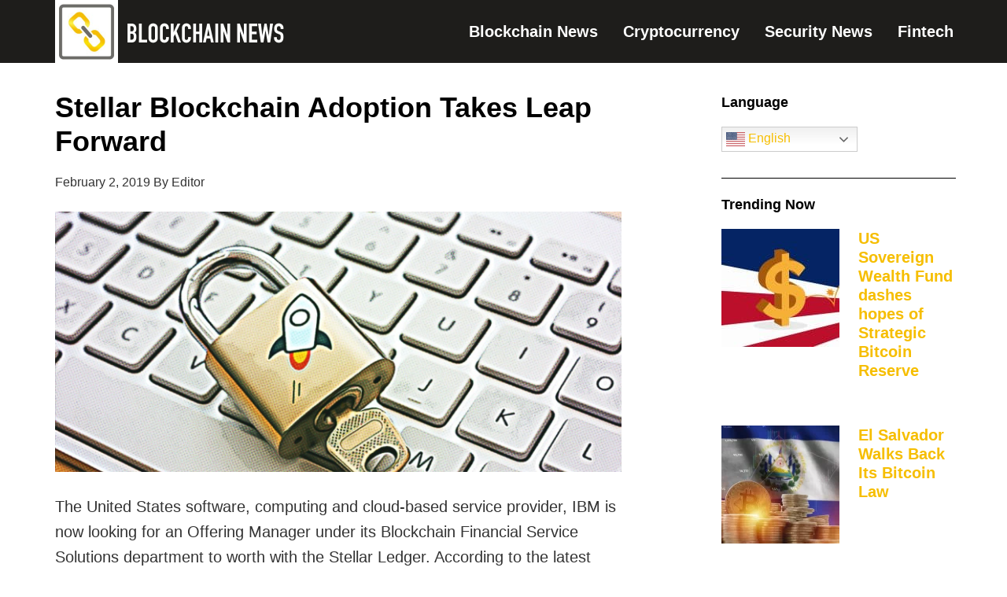

--- FILE ---
content_type: text/html; charset=UTF-8
request_url: https://blockchainnewsgroup.com/2019/02/02/stellar-blockchain-adoption-takes-leap-forward/
body_size: 17309
content:
<!DOCTYPE html>
<html lang="en-US">
<head >
<meta charset="UTF-8" />
<meta name="viewport" content="width=device-width, initial-scale=1" />
<title>Stellar Blockchain Adoption Takes Leap Forward</title>
<style>
#wpadminbar #wp-admin-bar-wccp_free_top_button .ab-icon:before {
	content: "\f160";
	color: #02CA02;
	top: 3px;
}
#wpadminbar #wp-admin-bar-wccp_free_top_button .ab-icon {
	transform: rotate(45deg);
}
</style>
<meta name='robots' content='max-image-preview:large' />
<link rel='dns-prefetch' href='//fonts.googleapis.com' />
<link rel="alternate" type="application/rss+xml" title="Blockchain News Group &raquo; Feed" href="https://blockchainnewsgroup.com/feed/" />
<link rel="alternate" type="application/rss+xml" title="Blockchain News Group &raquo; Comments Feed" href="https://blockchainnewsgroup.com/comments/feed/" />
<link rel="alternate" title="oEmbed (JSON)" type="application/json+oembed" href="https://blockchainnewsgroup.com/wp-json/oembed/1.0/embed?url=https%3A%2F%2Fblockchainnewsgroup.com%2F2019%2F02%2F02%2Fstellar-blockchain-adoption-takes-leap-forward%2F" />
<link rel="alternate" title="oEmbed (XML)" type="text/xml+oembed" href="https://blockchainnewsgroup.com/wp-json/oembed/1.0/embed?url=https%3A%2F%2Fblockchainnewsgroup.com%2F2019%2F02%2F02%2Fstellar-blockchain-adoption-takes-leap-forward%2F&#038;format=xml" />
<link rel="canonical" href="https://blockchainnewsgroup.com/2019/02/02/stellar-blockchain-adoption-takes-leap-forward/" />
<style id='wp-img-auto-sizes-contain-inline-css' type='text/css'>
img:is([sizes=auto i],[sizes^="auto," i]){contain-intrinsic-size:3000px 1500px}
/*# sourceURL=wp-img-auto-sizes-contain-inline-css */
</style>
<link rel='stylesheet' id='genesis-sample-css' href='https://blockchainnewsgroup.com/wp-content/themes/genesis-sample/style.css?ver=2.3.0' type='text/css' media='all' />
<style id='genesis-sample-inline-css' type='text/css'>


		a,
		.entry-title a:focus,
		.entry-title a:hover,
		.genesis-nav-menu a:focus,
		.genesis-nav-menu a:hover,
		.genesis-nav-menu .current-menu-item > a,
		.genesis-nav-menu .sub-menu .current-menu-item > a:focus,
		.genesis-nav-menu .sub-menu .current-menu-item > a:hover,
		.menu-toggle:focus,
		.menu-toggle:hover,
		.sub-menu-toggle:focus,
		.sub-menu-toggle:hover {
			color: #dd9933;
		}

		

		button:focus,
		button:hover,
		input[type="button"]:focus,
		input[type="button"]:hover,
		input[type="reset"]:focus,
		input[type="reset"]:hover,
		input[type="submit"]:focus,
		input[type="submit"]:hover,
		input[type="reset"]:focus,
		input[type="reset"]:hover,
		input[type="submit"]:focus,
		input[type="submit"]:hover,
		.archive-pagination li a:focus,
		.archive-pagination li a:hover,
		.archive-pagination .active a,
		.button:focus,
		.button:hover,
		.sidebar .enews-widget input[type="submit"] {
			background-color: #727272;
			color: #ffffff;
		}
		
/*# sourceURL=genesis-sample-inline-css */
</style>
<style id='wp-emoji-styles-inline-css' type='text/css'>

	img.wp-smiley, img.emoji {
		display: inline !important;
		border: none !important;
		box-shadow: none !important;
		height: 1em !important;
		width: 1em !important;
		margin: 0 0.07em !important;
		vertical-align: -0.1em !important;
		background: none !important;
		padding: 0 !important;
	}
/*# sourceURL=wp-emoji-styles-inline-css */
</style>
<style id='simple-social-icons-block-styles-inline-css' type='text/css'>
:where(.wp-block-social-links.is-style-logos-only) .wp-social-link-imdb{background-color:#f5c518;color:#000}:where(.wp-block-social-links:not(.is-style-logos-only)) .wp-social-link-imdb{background-color:#f5c518;color:#000}:where(.wp-block-social-links.is-style-logos-only) .wp-social-link-kofi{color:#72a5f2}:where(.wp-block-social-links:not(.is-style-logos-only)) .wp-social-link-kofi{background-color:#72a5f2;color:#fff}:where(.wp-block-social-links.is-style-logos-only) .wp-social-link-letterboxd{color:#202830}:where(.wp-block-social-links:not(.is-style-logos-only)) .wp-social-link-letterboxd{background-color:#3b45fd;color:#fff}:where(.wp-block-social-links.is-style-logos-only) .wp-social-link-signal{color:#3b45fd}:where(.wp-block-social-links:not(.is-style-logos-only)) .wp-social-link-signal{background-color:#3b45fd;color:#fff}:where(.wp-block-social-links.is-style-logos-only) .wp-social-link-youtube-music{color:red}:where(.wp-block-social-links:not(.is-style-logos-only)) .wp-social-link-youtube-music{background-color:red;color:#fff}:where(.wp-block-social-links.is-style-logos-only) .wp-social-link-diaspora{color:#000}:where(.wp-block-social-links:not(.is-style-logos-only)) .wp-social-link-diaspora{background-color:#3e4142;color:#fff}:where(.wp-block-social-links.is-style-logos-only) .wp-social-link-bloglovin{color:#000}:where(.wp-block-social-links:not(.is-style-logos-only)) .wp-social-link-bloglovin{background-color:#000;color:#fff}:where(.wp-block-social-links.is-style-logos-only) .wp-social-link-phone{color:#000}:where(.wp-block-social-links:not(.is-style-logos-only)) .wp-social-link-phone{background-color:#000;color:#fff}:where(.wp-block-social-links.is-style-logos-only) .wp-social-link-substack{color:#ff6719}:where(.wp-block-social-links:not(.is-style-logos-only)) .wp-social-link-substack{background-color:#ff6719;color:#fff}:where(.wp-block-social-links.is-style-logos-only) .wp-social-link-tripadvisor{color:#34e0a1}:where(.wp-block-social-links:not(.is-style-logos-only)) .wp-social-link-tripadvisor{background-color:#34e0a1;color:#fff}:where(.wp-block-social-links.is-style-logos-only) .wp-social-link-xing{color:#026466}:where(.wp-block-social-links:not(.is-style-logos-only)) .wp-social-link-xing{background-color:#026466;color:#fff}:where(.wp-block-social-links.is-style-logos-only) .wp-social-link-pixelfed{color:#000}:where(.wp-block-social-links:not(.is-style-logos-only)) .wp-social-link-pixelfed{background-color:#000;color:#fff}:where(.wp-block-social-links.is-style-logos-only) .wp-social-link-matrix{color:#000}:where(.wp-block-social-links:not(.is-style-logos-only)) .wp-social-link-matrix{background-color:#000;color:#fff}:where(.wp-block-social-links.is-style-logos-only) .wp-social-link-protonmail{color:#6d4aff}:where(.wp-block-social-links:not(.is-style-logos-only)) .wp-social-link-protonmail{background-color:#6d4aff;color:#fff}:where(.wp-block-social-links.is-style-logos-only) .wp-social-link-paypal{color:#003087}:where(.wp-block-social-links:not(.is-style-logos-only)) .wp-social-link-paypal{background-color:#003087;color:#fff}:where(.wp-block-social-links.is-style-logos-only) .wp-social-link-antennapod{color:#20a5ff}:where(.wp-block-social-links:not(.is-style-logos-only)) .wp-social-link-antennapod{background-color:#20a5ff;color:#fff}:where(.wp-block-social-links:not(.is-style-logos-only)) .wp-social-link-caldotcom{background-color:#000;color:#fff}:where(.wp-block-social-links.is-style-logos-only) .wp-social-link-fedora{color:#294172}:where(.wp-block-social-links:not(.is-style-logos-only)) .wp-social-link-fedora{background-color:#294172;color:#fff}:where(.wp-block-social-links.is-style-logos-only) .wp-social-link-googlephotos{color:#4285f4}:where(.wp-block-social-links:not(.is-style-logos-only)) .wp-social-link-googlephotos{background-color:#4285f4;color:#fff}:where(.wp-block-social-links.is-style-logos-only) .wp-social-link-googlescholar{color:#4285f4}:where(.wp-block-social-links:not(.is-style-logos-only)) .wp-social-link-googlescholar{background-color:#4285f4;color:#fff}:where(.wp-block-social-links.is-style-logos-only) .wp-social-link-mendeley{color:#9d1626}:where(.wp-block-social-links:not(.is-style-logos-only)) .wp-social-link-mendeley{background-color:#9d1626;color:#fff}:where(.wp-block-social-links.is-style-logos-only) .wp-social-link-notion{color:#000}:where(.wp-block-social-links:not(.is-style-logos-only)) .wp-social-link-notion{background-color:#000;color:#fff}:where(.wp-block-social-links.is-style-logos-only) .wp-social-link-overcast{color:#fc7e0f}:where(.wp-block-social-links:not(.is-style-logos-only)) .wp-social-link-overcast{background-color:#fc7e0f;color:#fff}:where(.wp-block-social-links.is-style-logos-only) .wp-social-link-pexels{color:#05a081}:where(.wp-block-social-links:not(.is-style-logos-only)) .wp-social-link-pexels{background-color:#05a081;color:#fff}:where(.wp-block-social-links.is-style-logos-only) .wp-social-link-pocketcasts{color:#f43e37}:where(.wp-block-social-links:not(.is-style-logos-only)) .wp-social-link-pocketcasts{background-color:#f43e37;color:#fff}:where(.wp-block-social-links.is-style-logos-only) .wp-social-link-strava{color:#fc4c02}:where(.wp-block-social-links:not(.is-style-logos-only)) .wp-social-link-strava{background-color:#fc4c02;color:#fff}:where(.wp-block-social-links.is-style-logos-only) .wp-social-link-wechat{color:#09b83e}:where(.wp-block-social-links:not(.is-style-logos-only)) .wp-social-link-wechat{background-color:#09b83e;color:#fff}:where(.wp-block-social-links.is-style-logos-only) .wp-social-link-zulip{color:#54a7ff}:where(.wp-block-social-links:not(.is-style-logos-only)) .wp-social-link-zulip{background-color:#000;color:#fff}:where(.wp-block-social-links.is-style-logos-only) .wp-social-link-podcastaddict{color:#f3842c}:where(.wp-block-social-links:not(.is-style-logos-only)) .wp-social-link-podcastaddict{background-color:#f3842c;color:#fff}:where(.wp-block-social-links.is-style-logos-only) .wp-social-link-applepodcasts{color:#8e32c6}:where(.wp-block-social-links:not(.is-style-logos-only)) .wp-social-link-applepodcasts{background-color:#8e32c6;color:#fff}:where(.wp-block-social-links.is-style-logos-only) .wp-social-link-ivoox{color:#f45f31}:where(.wp-block-social-links:not(.is-style-logos-only)) .wp-social-link-ivoox{background-color:#f45f31;color:#fff}

/*# sourceURL=https://blockchainnewsgroup.com/wp-content/plugins/simple-social-icons/build/style-index.css */
</style>
<link rel='stylesheet' id='mc4wp-form-basic-css' href='https://blockchainnewsgroup.com/wp-content/plugins/mailchimp-for-wp/assets/css/form-basic.css?ver=4.11.1' type='text/css' media='all' />
<link rel='stylesheet' id='genesis-sample-fonts-css' href='//fonts.googleapis.com/css?family=Source+Sans+Pro%3A400%2C600%2C700&#038;ver=2.3.0' type='text/css' media='all' />
<link rel='stylesheet' id='dashicons-css' href='https://blockchainnewsgroup.com/wp-includes/css/dashicons.min.css?ver=6.9' type='text/css' media='all' />
<link rel='stylesheet' id='simple-social-icons-font-css' href='https://blockchainnewsgroup.com/wp-content/plugins/simple-social-icons/css/style.css?ver=4.0.0' type='text/css' media='all' />
<link rel='stylesheet' id='gppro-style-css' href='//blockchainnewsgroup.com/dpp-custom-styles-766fd526eaffcbf86a2b3333e175a0ce?ver=6.9' type='text/css' media='all' />
<!--n2css--><!--n2js--><script type="text/javascript" src="https://blockchainnewsgroup.com/wp-includes/js/jquery/jquery.min.js?ver=3.7.1" id="jquery-core-js"></script>
<script type="text/javascript" src="https://blockchainnewsgroup.com/wp-includes/js/jquery/jquery-migrate.min.js?ver=3.4.1" id="jquery-migrate-js"></script>
<link rel="https://api.w.org/" href="https://blockchainnewsgroup.com/wp-json/" /><link rel="alternate" title="JSON" type="application/json" href="https://blockchainnewsgroup.com/wp-json/wp/v2/posts/21466" /><link rel="EditURI" type="application/rsd+xml" title="RSD" href="https://blockchainnewsgroup.com/xmlrpc.php?rsd" />
			<style type="text/css" id="gsc_title_tagline">
				/*** Title Tagline ***/
.site-title { font-family: Lato, sans-serif;  }
.site-description { font-family: Lato, sans-serif;  }
.site-title { font-size: 32px;  }
.site-description { font-size: 16px;  }
.site-title { font-weight: 400;  }
.site-description { font-weight: 300;  }
.site-title { letter-spacing: 0px;  }
.site-description { letter-spacing: 0px;  }
.title-area .site-description { margin-top: 0px;  }
.title-area { padding-top: 10px; padding-bottom: 10px;  }

			</style>

						<style type="text/css" id="gsc_colors">
				/*** Colors ***/
a:not(.button), .site-title a, .genesis-nav-menu a:hover, .genesis-nav-menu a:focus, .nav-primary .genesis-nav-menu a:hover, .nav-primary .genesis-nav-menu .current-menu-item > a, .genesis-nav-menu .current-menu-item > a, .nav-primary .genesis-nav-menu .sub-menu .current-menu-item > a:hover, .genesis-nav-menu .sub-menu .current-menu-item > a:hover, .genesis-nav-menu .sub-menu .current-menu-item > a:focus, .entry-title a:hover, .theme-color, .menu-toggle:focus, .menu-toggle:hover, .sub-menu-toggle:focus, .sub-menu-toggle:hover { color: #e5554e;  }
.theme-bg { background-color: #e5554e;  }
.enews-widget input[type="submit"], button:hover, button:focus, input:hover[type="button"], input:hover[type="reset"], input:hover[type="submit"], .button:hover, .button:focus, input:focus[type="button"], input:focus[type="reset"], input:focus[type="submit"] { background-color: #e5554e;  }
.archive-pagination li a:hover, .archive-pagination li a:focus, .archive-pagination .active a { background-color: #e5554e;  }
a:not(.button):hover, .site-title a:hover, .entry-title a, .accent-color { color: #333333;  }
.accent-bg { background-color: #333333;  }
.sidebar .widget.enews-widget { background-color: #333333;  }
.footer-widgets { background-color: #333333;  }
button, input[type="button"], input[type="reset"], input[type="submit"], .button { background-color: #333333;  }
input:focus, textarea:focus { border-color: #333333;  }
::-webkit-input-placeholder { color: #333333;  }
:-moz-placeholder { color: #333333;  }
::-moz-placeholder { color: #333333;  }
:-ms-input-placeholder { color: #333333;  }
body, .main-bg { background-color: #ffffff;  }
.bg-color { color: #ffffff;  }
.site-header { background-color: rgba(0,0,0,1);  }
body { color: #333333;  }
h1, h2, h3, h4, h5, h6 { color: #000000;  }
a:not(.button), .genesis-nav-menu a, .genesis-nav-menu .current-menu-item > a, .nav-primary .genesis-nav-menu .current-menu-item > a { text-decoration: initial;  }
a:not(.button):hover, a:focus, .genesis-nav-menu a:hover, .genesis-nav-menu a:focus, .nav-primary .genesis-nav-menu a:hover, .nav-primary .genesis-nav-menu a:focus, .genesis-nav-menu .sub-menu .current-menu-item > a:hover, .genesis-nav-menu .sub-menu .current-menu-item > a:focus { text-decoration: initial;  }
/****** Option override_link_colors requirement not met! ******//****** Option override_link_colors requirement not met! ******//****** Option override_link_colors requirement not met! ******//****** Option override_link_colors requirement not met! ******/
			</style>

						<style type="text/css" id="gsc_header_border">
				/*** Header Border ***/
.site-header { border-bottom: 0px;  }
.site-header { border-bottom-style: none;  }

			</style>

						<style type="text/css" id="gsc_header_layout">
				/*** Header Layout ***/
.site-header > .wrap { padding-top: 0px; padding-bottom: 0px;  }
.site-header { min-height: initial; position: relative; z-index: 1; }
/****** Option fixed_header requirement not met! ******//****** Option fixed_header requirement not met! ******/
			</style>

						<style type="text/css" id="gsc_header_logo">
				/*** Header Logo ***/
.title-area, .wp-custom-logo .site-container .title-area { width: 300px; max-width: 300px;  }
.wp-custom-logo .site-header .nav-primary { padding-top: 0px; padding-bottom: 0px; }
.title-area, .wp-custom-logo .site-container .title-area { height: 80px;  }
.site-header .genesis-nav-menu > li > a { line-height: 80px; padding-top: 0px; padding-bottom: 0px; }
.header-image .title-area { padding: 0; }
.header-image .site-title > a { background-size: contain !important; min-height: initial; height: 80px; }
.custom-header .site-title a:hover, .title-area a:hover { opacity: 0.75;  }
.custom-header .site-title a, .title-area a { -webkit-transition: all 0.2s ease-in-out; -moz-transition: all 0.2s ease-in-out; -ms-transition: all 0.2s ease-in-out; -o-transition: all 0.2s ease-in-out; transition: all 0.2s ease-in-out; }

			</style>

						<style type="text/css" id="gsc_menu_styles">
				/*** Menu Styles ***/
.genesis-nav-menu a { font-family: Lato, sans-serif;  }
.genesis-nav-menu a { font-weight: 600;  }
.genesis-nav-menu a { text-transform: none;  }
.menu-primary { text-align: left;  }
.menu-secondary { text-align: left;  }

			</style>

						<style type="text/css" id="gsc_content">
				/*** Content ***/
.site-inner { padding-top: 20px;  }
.entry { padding: 30px;  }
body { font-family: Lato, sans-serif;  }
h1, h2, h3, h4, h5, h6 { font-family: Lato, sans-serif;  }
.entry-footer .entry-meta, .featured-content .entry { border-color: rgba(245,245,245,1);  }

			</style>

						<style type="text/css" id="gsc_comments">
				/*** Comments ***/
li.comment { background-color: rgba(245,245,245,1);  }
.entry-comments, .comment-respond, .entry-pings { padding: 40px;  }
.comment-respond .form-submit { margin-bottom: 0; }
li.comment { font-family: Lato, sans-serif;  }
li.comment { font-size: 18px;  }
.comment-header { padding: 0px;  }
.entry-comments .comment-meta { margin-bottom: 0; }
.comment-header { margin-bottom: 20px; }
.comment-header { font-size: 16px;  }
li.comment { border-width: 2px;  }
li.comment { border-top-style: solid; border-left-style: solid; border-bottom-style: solid;  }

			</style>

						<style type="text/css" id="gsc_forms">
				/*** Forms ***/

			</style>

						<style type="text/css" id="gsc_sidebars">
				/*** Sidebars ***/
.sidebar-secondary { background-color: rgba(255,255,255,0);  }
.sidebar .widget-title { color: #000000;  }
.sidebar .widget-title { text-align: left;  }
.sidebar li { border-color: rgba(221,51,51,1);  }
.sidebar li { border-bottom-style: solid;  }
.sidebar li { border-bottom-width: 1px;  }
.sidebar { color: #828282;  }
.sidebar a:hover { color: #dd3333;  }

			</style>

						<style type="text/css" id="gsc_buttons">
				/*** Buttons ***/
/****** Option override_button_colors requirement not met! ******//****** Option override_button_colors requirement not met! ******//****** Option override_button_colors requirement not met! ******//****** Option override_button_colors requirement not met! ******/button, input[type="button"], input[type="reset"], input[type="submit"], .button { font-size: 15px;  }
button, input[type="button"], input[type="reset"], input[type="submit"], .button { font-weight: 300;  }
button, input[type="button"], input[type="reset"], input[type="submit"], .button { padding-top: 16px; padding-bottom: 16px;  }
button, input[type="button"], input[type="reset"], input[type="submit"], .button { padding-left: 24px; padding-right: 24px;  }
button, input[type="button"], input[type="reset"], input[type="submit"], .button { border-width: 0px;  }
button, input[type="button"], input[type="reset"], input[type="submit"], .button { border-style: solid;  }
button, input[type="button"], input[type="reset"], input[type="submit"], .button { border-radius: 0px;  }

			</style>

						<style type="text/css" id="gsc_widget_styles">
				/*** Widget Styles ***/
.sidebar .widget { padding: 10px;  }

			</style>

						<style type="text/css" id="gsc_footer_layout">
				/*** Footer Layout ***/
.footer-widgets li { border-color: rgba(255,255,255,0.6);  }
.footer-widgets li { border-bottom-style: double;  }
.footer-widgets li { border-bottom-width: 1px;  }
/****** Option override_footer_colors requirement not met! ******//****** Option override_footer_colors requirement not met! ******//****** Option override_footer_colors requirement not met! ******//****** Option override_footer_colors requirement not met! ******//****** Option override_footer_colors requirement not met! ******/
			</style>

						<style type="text/css" id="gsc_footer_credits">
				/*** Footer Credits ***/
.site-footer { padding-top: 0px;  }
.site-footer { padding-bottom: 0px;  }

			</style>

						<style type="text/css" id="gsc_genesis_breadcrumbs">
				/*** Genesis Breadcrumbs ***/
.breadcrumb { padding: 0px;  }
.breadcrumb { font-family: Lato, sans-serif;  }

			</style>

			<style type="text/css" id="gsc_media_query">
@media only screen and (min-width: 961px) {
.site-header { height: 80px;  }
.site-header .genesis-nav-menu a { padding-left: 30px; padding-right: 30px;  }
.genesis-nav-menu a { padding-left: 30px; padding-right: 30px;  }
.genesis-nav-menu a { padding-top: 30px; padding-bottom: 30px;  }

}
@media only screen and (min-width: 1200px) {
.site-inner, .wrap { max-width: 1200px;  }
.content { width: 780px;  }
.content-sidebar-sidebar .content, .sidebar-content-sidebar .content, .sidebar-sidebar-content .content { width: 588px;  }
.sidebar-primary { width: 348px;  }
.sidebar-secondary { width: 180px;  }
.content-sidebar-sidebar .content-sidebar-wrap, .sidebar-content-sidebar .content-sidebar-wrap, .sidebar-sidebar-content .content-sidebar-wrap { width: 983px;  }
.footer-widgets-1, .footer-widgets-2, .footer-widgets-3 { width: 360px;  }
.footer-widgets-1 { margin-right: 60px;  }

}
</style><script id="wpcp_disable_selection" type="text/javascript">
var image_save_msg='You are not allowed to save images!';
	var no_menu_msg='Context Menu disabled!';
	var smessage = "Content is protected !!";

function disableEnterKey(e)
{
	var elemtype = e.target.tagName;
	
	elemtype = elemtype.toUpperCase();
	
	if (elemtype == "TEXT" || elemtype == "TEXTAREA" || elemtype == "INPUT" || elemtype == "PASSWORD" || elemtype == "SELECT" || elemtype == "OPTION" || elemtype == "EMBED")
	{
		elemtype = 'TEXT';
	}
	
	if (e.ctrlKey){
     var key;
     if(window.event)
          key = window.event.keyCode;     //IE
     else
          key = e.which;     //firefox (97)
    //if (key != 17) alert(key);
     if (elemtype!= 'TEXT' && (key == 97 || key == 65 || key == 67 || key == 99 || key == 88 || key == 120 || key == 26 || key == 85  || key == 86 || key == 83 || key == 43 || key == 73))
     {
		if(wccp_free_iscontenteditable(e)) return true;
		show_wpcp_message('You are not allowed to copy content or view source');
		return false;
     }else
     	return true;
     }
}


/*For contenteditable tags*/
function wccp_free_iscontenteditable(e)
{
	var e = e || window.event; // also there is no e.target property in IE. instead IE uses window.event.srcElement
  	
	var target = e.target || e.srcElement;

	var elemtype = e.target.nodeName;
	
	elemtype = elemtype.toUpperCase();
	
	var iscontenteditable = "false";
		
	if(typeof target.getAttribute!="undefined" ) iscontenteditable = target.getAttribute("contenteditable"); // Return true or false as string
	
	var iscontenteditable2 = false;
	
	if(typeof target.isContentEditable!="undefined" ) iscontenteditable2 = target.isContentEditable; // Return true or false as boolean

	if(target.parentElement.isContentEditable) iscontenteditable2 = true;
	
	if (iscontenteditable == "true" || iscontenteditable2 == true)
	{
		if(typeof target.style!="undefined" ) target.style.cursor = "text";
		
		return true;
	}
}

////////////////////////////////////
function disable_copy(e)
{	
	var e = e || window.event; // also there is no e.target property in IE. instead IE uses window.event.srcElement
	
	var elemtype = e.target.tagName;
	
	elemtype = elemtype.toUpperCase();
	
	if (elemtype == "TEXT" || elemtype == "TEXTAREA" || elemtype == "INPUT" || elemtype == "PASSWORD" || elemtype == "SELECT" || elemtype == "OPTION" || elemtype == "EMBED")
	{
		elemtype = 'TEXT';
	}
	
	if(wccp_free_iscontenteditable(e)) return true;
	
	var isSafari = /Safari/.test(navigator.userAgent) && /Apple Computer/.test(navigator.vendor);
	
	var checker_IMG = '';
	if (elemtype == "IMG" && checker_IMG == 'checked' && e.detail >= 2) {show_wpcp_message(alertMsg_IMG);return false;}
	if (elemtype != "TEXT")
	{
		if (smessage !== "" && e.detail == 2)
			show_wpcp_message(smessage);
		
		if (isSafari)
			return true;
		else
			return false;
	}	
}

//////////////////////////////////////////
function disable_copy_ie()
{
	var e = e || window.event;
	var elemtype = window.event.srcElement.nodeName;
	elemtype = elemtype.toUpperCase();
	if(wccp_free_iscontenteditable(e)) return true;
	if (elemtype == "IMG") {show_wpcp_message(alertMsg_IMG);return false;}
	if (elemtype != "TEXT" && elemtype != "TEXTAREA" && elemtype != "INPUT" && elemtype != "PASSWORD" && elemtype != "SELECT" && elemtype != "OPTION" && elemtype != "EMBED")
	{
		return false;
	}
}	
function reEnable()
{
	return true;
}
document.onkeydown = disableEnterKey;
document.onselectstart = disable_copy_ie;
if(navigator.userAgent.indexOf('MSIE')==-1)
{
	document.onmousedown = disable_copy;
	document.onclick = reEnable;
}
function disableSelection(target)
{
    //For IE This code will work
    if (typeof target.onselectstart!="undefined")
    target.onselectstart = disable_copy_ie;
    
    //For Firefox This code will work
    else if (typeof target.style.MozUserSelect!="undefined")
    {target.style.MozUserSelect="none";}
    
    //All other  (ie: Opera) This code will work
    else
    target.onmousedown=function(){return false}
    target.style.cursor = "default";
}
//Calling the JS function directly just after body load
window.onload = function(){disableSelection(document.body);};

//////////////////special for safari Start////////////////
var onlongtouch;
var timer;
var touchduration = 1000; //length of time we want the user to touch before we do something

var elemtype = "";
function touchstart(e) {
	var e = e || window.event;
  // also there is no e.target property in IE.
  // instead IE uses window.event.srcElement
  	var target = e.target || e.srcElement;
	
	elemtype = window.event.srcElement.nodeName;
	
	elemtype = elemtype.toUpperCase();
	
	if(!wccp_pro_is_passive()) e.preventDefault();
	if (!timer) {
		timer = setTimeout(onlongtouch, touchduration);
	}
}

function touchend() {
    //stops short touches from firing the event
    if (timer) {
        clearTimeout(timer);
        timer = null;
    }
	onlongtouch();
}

onlongtouch = function(e) { //this will clear the current selection if anything selected
	
	if (elemtype != "TEXT" && elemtype != "TEXTAREA" && elemtype != "INPUT" && elemtype != "PASSWORD" && elemtype != "SELECT" && elemtype != "EMBED" && elemtype != "OPTION")	
	{
		if (window.getSelection) {
			if (window.getSelection().empty) {  // Chrome
			window.getSelection().empty();
			} else if (window.getSelection().removeAllRanges) {  // Firefox
			window.getSelection().removeAllRanges();
			}
		} else if (document.selection) {  // IE?
			document.selection.empty();
		}
		return false;
	}
};

document.addEventListener("DOMContentLoaded", function(event) { 
    window.addEventListener("touchstart", touchstart, false);
    window.addEventListener("touchend", touchend, false);
});

function wccp_pro_is_passive() {

  var cold = false,
  hike = function() {};

  try {
	  const object1 = {};
  var aid = Object.defineProperty(object1, 'passive', {
  get() {cold = true}
  });
  window.addEventListener('test', hike, aid);
  window.removeEventListener('test', hike, aid);
  } catch (e) {}

  return cold;
}
/*special for safari End*/
</script>
<script id="wpcp_disable_Right_Click" type="text/javascript">
document.ondragstart = function() { return false;}
	function nocontext(e) {
	   return false;
	}
	document.oncontextmenu = nocontext;
</script>
<style>
.unselectable
{
-moz-user-select:none;
-webkit-user-select:none;
cursor: default;
}
html
{
-webkit-touch-callout: none;
-webkit-user-select: none;
-khtml-user-select: none;
-moz-user-select: none;
-ms-user-select: none;
user-select: none;
-webkit-tap-highlight-color: rgba(0,0,0,0);
}
</style>
<script id="wpcp_css_disable_selection" type="text/javascript">
var e = document.getElementsByTagName('body')[0];
if(e)
{
	e.setAttribute('unselectable',"on");
}
</script>
<link rel="apple-touch-icon" sizes="180x180" href="/wp-content/uploads/fbrfg/apple-touch-icon.png?v=YAmLPw5jlR">
<link rel="icon" type="image/png" sizes="32x32" href="/wp-content/uploads/fbrfg/favicon-32x32.png?v=YAmLPw5jlR">
<link rel="icon" type="image/png" sizes="16x16" href="/wp-content/uploads/fbrfg/favicon-16x16.png?v=YAmLPw5jlR">
<link rel="manifest" href="/wp-content/uploads/fbrfg/site.webmanifest?v=YAmLPw5jlR">
<link rel="shortcut icon" href="/wp-content/uploads/fbrfg/favicon.ico?v=YAmLPw5jlR">
<meta name="msapplication-TileColor" content="#da532c">
<meta name="msapplication-config" content="/wp-content/uploads/fbrfg/browserconfig.xml?v=YAmLPw5jlR">
<meta name="theme-color" content="#ffffff"><script type='text/javascript'>
window.__lo_site_id = 97929;

	(function() {
		var wa = document.createElement('script'); wa.type = 'text/javascript'; wa.async = true;
		wa.src = 'https://d10lpsik1i8c69.cloudfront.net/w.js';
		var s = document.getElementsByTagName('script')[0]; s.parentNode.insertBefore(wa, s);
	  })();
	</script>

<script src="//static.getclicky.com/js" type="text/javascript"></script>
<script type="text/javascript">try{ clicky.init(101088135); }catch(e){}</script>

<img src="https://sp.analytics.yahoo.com/spp.pl?a=10000&.yp=10030365" style="display: block; width: 0; height: 0;">
<link rel="stylesheet" href="https://cdnjs.cloudflare.com/ajax/libs/font-awesome/4.7.0/css/font-awesome.min.css"><style type="text/css">.site-title a { background: url(https://blockchainnewsgroup.com/wp-content/uploads/2019/03/Blockchain-Header-600x160.jpg) no-repeat !important; }</style>
<!-- Google Tag Manager -->
<script>(function(w,d,s,l,i){w[l]=w[l]||[];w[l].push({'gtm.start':
new Date().getTime(),event:'gtm.js'});var f=d.getElementsByTagName(s)[0],
j=d.createElement(s),dl=l!='dataLayer'?'&l='+l:'';j.async=true;j.src=
'https://www.googletagmanager.com/gtm.js?id='+i+dl;f.parentNode.insertBefore(j,f);
})(window,document,'script','dataLayer','GTM-NQZ938X');</script>
<!-- End Google Tag Manager -->
<meta name="generator" content="Elementor 3.34.2; features: e_font_icon_svg, additional_custom_breakpoints; settings: css_print_method-external, google_font-enabled, font_display-swap">
			<style>
				.e-con.e-parent:nth-of-type(n+4):not(.e-lazyloaded):not(.e-no-lazyload),
				.e-con.e-parent:nth-of-type(n+4):not(.e-lazyloaded):not(.e-no-lazyload) * {
					background-image: none !important;
				}
				@media screen and (max-height: 1024px) {
					.e-con.e-parent:nth-of-type(n+3):not(.e-lazyloaded):not(.e-no-lazyload),
					.e-con.e-parent:nth-of-type(n+3):not(.e-lazyloaded):not(.e-no-lazyload) * {
						background-image: none !important;
					}
				}
				@media screen and (max-height: 640px) {
					.e-con.e-parent:nth-of-type(n+2):not(.e-lazyloaded):not(.e-no-lazyload),
					.e-con.e-parent:nth-of-type(n+2):not(.e-lazyloaded):not(.e-no-lazyload) * {
						background-image: none !important;
					}
				}
			</style>
			<style type="text/css" id="custom-background-css">
body.custom-background { background-color: #ffffff; }
</style>
	<link rel="icon" href="https://blockchainnewsgroup.com/wp-content/uploads/2019/03/cropped-blockchain-icon512-32x32.png" sizes="32x32" />
<link rel="icon" href="https://blockchainnewsgroup.com/wp-content/uploads/2019/03/cropped-blockchain-icon512-192x192.png" sizes="192x192" />
<link rel="apple-touch-icon" href="https://blockchainnewsgroup.com/wp-content/uploads/2019/03/cropped-blockchain-icon512-180x180.png" />
<meta name="msapplication-TileImage" content="https://blockchainnewsgroup.com/wp-content/uploads/2019/03/cropped-blockchain-icon512-270x270.png" />
		<style type="text/css" id="wp-custom-css">
			.site-footer {
    display: none;
    }
    
    /**** MY CSS [akibshahriar] *****/
    
    /** Newsletter containter **/
    .ak-form-container {
            position: relative;
    }
    
    /** Newsletter left column **/
    .ak-left {
        width: 50%;
        float: left;
        background: #000000;
        box-sizing: border-box;
            padding: 20px 10px 20px 10px;
            height: 95px;
    }
    
    /** Newsletter left column text **/
    .ak-left h3 {
        font-family: verdana;
        font-weight: 100;
        text-align: center;
        color: #fff;
            font-size: 19px;
    }
    
    /** Newsletter right column **/
    .ak-right {
        width: 50%;
        float: left;
        box-sizing: border-box;
            padding: 7px 10px 19px 10px;
        background: #E3E3EB;
            margin-bottom: 40px;
            text-align: center;
            height: 95px;
            position: relative;
    }
    
    
    /** Newsletter right column form body**/
    .ak-right .mc4wp-form {
        overflow: hidden;
            margin: 0;
    }
    
    /** Newsletter right column form fields **/
    .ak-right .mc4wp-form-fields {
        overflow: hidden;
        display: block;
        padding: 7px 0 0 0;
    }
    
    /** Newsletter right column email field group **/
    .ak-right .mc4wp-form-fields p:nth-of-type(1){
            width: 60%;
        float: left;
        box-sizing: border-box;
            margin: 0;
    }
    
    /** Newsletter right column email field **/
    .ak-right .mc4wp-form-fields p:nth-of-type(1) input{
            border-radius: 10px;
            max-width: none;
            height: 56px;
    }
    
    /** Newsletter right column submit button group **/
    .ak-right .mc4wp-form-fields p:nth-of-type(2){
            width: 40%;
        float: left;
        box-sizing: border-box;
            padding: 0 4px 0 10px;
            margin: 7px 0 0 0;
    }
    
    /** Newsletter right column submit button field **/
    .ak-right .mc4wp-form-fields p:nth-of-type(2) input{
            display: block;
            width: 100%;
            background: #000000;
            color: #E4D11E;
            border-radius: 10px;
        font-size: 20px;
        height: 54px;
    }
    
    
    /** Newsletter Form response alert message **/
    .ak-form-container .mc4wp-response {
        position: absolute;
        width: 100%;
        right: 0px;
        top: 51px;
        z-index: 999;
            padding: 0 15px 0;
        background: #fff;
    }
    
    
    
    /** Mobile Responsiveness **/
    @media screen and (max-width: 767px){
            .ak-left{
                    width: 100%;	
            }
            
            .ak-left h3{
                    font-size: 17px;
            }
        
            .ak-right{
                    width: 100%;
                    padding: 7px 10px 18px 10px;
                    height: auto;
            }
        
        .ak-right .mc4wp-form-fields p:nth-of-type(1){
                width: 100%;
                float: none;
        }
        
        .ak-right .mc4wp-form-fields p:nth-of-type(2){
                width: 100%;
                float: none;
                padding: 0;
        }
        
        .ak-form-container .mc4wp-response {
        top: 130px;
        }
    }
    
    
    
    /** 2nd form body ***/
    .ak-form-container form.yikes-easy-mc-form {
        padding: 14px 0 0 0;
    }
    
    /** 2nd form Email label ***/
    .ak-form-container form.yikes-easy-mc-form label.EMAIL-label{
            width: 62%;
    }
    
    
    /** 2nd form Email form input field ***/
    .ak-form-container form.yikes-easy-mc-form input.yikes-easy-mc-email{
            background: #fff;
        border: 1px solid #c0c0c0;
        min-height: 55px;
        color: #0b0b0b !important;
        font-size: 16px;
        font-weight: 500;
        border-radius: 10px;
    }
div#n2-ss-4 .n2-font-6fd9a693d5e4fd1149e10eb8be6d7d48-hover, div#n2-ss-4 .n2-font-28b60cf8a891c3962859fbeb20f87256-paragraph, div#n2-ss-4 .n2-ss-button-container a div{
	 font-family: SANS-SERIF !important;
}
    
    .ak-form-container form.yikes-easy-mc-form input.yikes-easy-mc-email:focus{
            outline: none;
    }
    
    
    /** 2nd form submit button label ***/
    .ak-form-container form.yikes-easy-mc-form label.submit-button-inline-label{
        width: 37%;
    }
    
    
    /** 2nd form submit button ***/
    .ak-form-container form.yikes-easy-mc-form button.yikes-easy-mc-submit-button{
        min-height: 54px;
        border-radius: 10px;
        font-size: 20px;
        background: #000000;
        color: #E4D11E;
    }
    
    /** 2nd form error/success message ***/
    .ak-form-container p.yikes-easy-mc-error-message, .ak-form-container p.yikes-easy-mc-success-message {
        position: absolute;
        top: 100px;
        width: 95%;
        padding: 0;
        background: #fff;
    }
    
    @media (max-width: 768px){
    
        .ak-form-container form.yikes-easy-mc-form label.EMAIL-label{
            width: 100%;
            padding-right: 0px;
        }
        
        .ak-form-container form.yikes-easy-mc-form label.submit-button-inline-label{
            width: 100%;
        }
        
        
        .ak-form-container p.yikes-easy-mc-error-message, .ak-form-container p.yikes-easy-mc-success-message {
        top: 160px;
    }
    
    }
    
    
    
    
    .disclaimer-widget > .textwidget > p {
        color: #333333;
        font-weight: 300;
        font-size: 11px;
        font-family: Open Sans;
        margin: 0px !important; 
        line-height: 17px;
    }
    
    .footer-track.widget-area{
        width:100%;
        float:left;
        font-size:12px;
        margin:0 0 20px 0;
        padding:0 30px;
    }
    
    
    /********* 14-May-2021 ********/
    .sidebar-primary .widget_custom_html.widget {
        padding-top:0 !important;
        padding-bottom:0 !important;
    }
    .sidebar-primary hr {
        margin:0 !important;
        width:100%;
        display:inline-block;
        border-color:#000 !important; 
    }
    
    .sidebar-primary .widget {
        padding-top:15px !important;
    }
    .sidebar-primary .widget p {
        margin:0 !important;
    }
    .home-section-1 .more-from-category a {
        background:#b93528;
    }
    .sidebar-primary input:focus[type="submit"] {
        background:#b93528;
    }
    
    
    .home-section-1 span{background:#000;}
    .home-section-1 .widget-title {border-color:#000 !important;}
    
    .home-section-1 span::after {border-color:transparent transparent transparent #000 !important;}
    body.gppro-custom .sidebar .widget{background:#fff !important;}
    


.fnh-basic .fnh-info .fnh-top .fnh-title h4 {
    font-family:Lato, sans-serif;
    font-size: 21px;
    line-height: 1.3;
    color: #000;
    overflow: hidden;
    text-overflow: ellipsis;
    display: -webkit-box;
    -webkit-line-clamp: 1;
    line-clamp: 2;
    -webkit-box-orient: vertical;
    align-content: ;
  }
  .fnh-basic .fnh-info .fnh-top .fnh-title h4 a{color: #1e73be;}
  .fnh-basic .fnh-info .fnh-text p {
    font-size: 16px;
    line-height: 26px;
    margin: 8px 0 12px 0;
    color:#000;
  }

  .fnh-basic .fnh-info .fnh-top .fnh-title h4:hover a  {color:#f6be00;}
  .fnh-item .fnh-top div {
    font-size: 15px;
  }
  .fnh-basic .fnh-info .fnh-top .fnh-date, .fnh-basic .fnh-info .fnh-top .fnh-time, .fnh-basic .fnh-info .fnh-top .fnh-source {
    color: #666;
    font-size: 1.5rem;
    line-height: 2.1;
  }

  .fnh-basic .fnh-pagination ul li{list-style-type: none;}		</style>
		</head>
<body class="wp-singular post-template-default single single-post postid-21466 single-format-standard custom-background wp-theme-genesis wp-child-theme-genesis-sample unselectable custom-header header-image content-sidebar genesis-breadcrumbs-hidden genesis-footer-widgets-visible gppro-custom elementor-default elementor-kit-93641" itemscope itemtype="https://schema.org/WebPage"><!-- Google Tag Manager (noscript) -->
<noscript><iframe src="https://www.googletagmanager.com/ns.html?id=GTM-NQZ938X"
height="0" width="0" style="display:none;visibility:hidden"></iframe></noscript>
<!-- End Google Tag Manager (noscript) -->
<div class="site-container"><ul class="genesis-skip-link"><li><a href="#genesis-content" class="screen-reader-shortcut"> Skip to main content</a></li><li><a href="#genesis-sidebar-primary" class="screen-reader-shortcut"> Skip to primary sidebar</a></li><li><a href="#genesis-footer-widgets" class="screen-reader-shortcut"> Skip to footer</a></li></ul><header class="site-header" itemscope itemtype="https://schema.org/WPHeader"><div class="wrap"><div class="title-area"><p class="site-title" itemprop="headline"><a href="https://blockchainnewsgroup.com/">Blockchain News Group</a></p><p class="site-description" itemprop="description">News and Information</p></div><div class="widget-area header-widget-area"><section id="nav_menu-3" class="widget widget_nav_menu"><div class="widget-wrap"><nav class="nav-header" itemscope itemtype="https://schema.org/SiteNavigationElement"><ul id="menu-top-menu" class="menu genesis-nav-menu js-superfish"><li id="menu-item-2868" class="menu-item menu-item-type-taxonomy menu-item-object-category current-post-ancestor current-menu-parent current-post-parent menu-item-2868"><a href="https://blockchainnewsgroup.com/category/blockchain-news/" itemprop="url"><span itemprop="name">Blockchain News</span></a></li>
<li id="menu-item-2870" class="menu-item menu-item-type-taxonomy menu-item-object-category menu-item-2870"><a href="https://blockchainnewsgroup.com/category/cryptocurrency/" itemprop="url"><span itemprop="name">Cryptocurrency</span></a></li>
<li id="menu-item-2871" class="menu-item menu-item-type-taxonomy menu-item-object-category menu-item-2871"><a href="https://blockchainnewsgroup.com/category/security-news/" itemprop="url"><span itemprop="name">Security News</span></a></li>
<li id="menu-item-2869" class="menu-item menu-item-type-taxonomy menu-item-object-category menu-item-2869"><a href="https://blockchainnewsgroup.com/category/fintech/" itemprop="url"><span itemprop="name">Fintech</span></a></li>
</ul></nav></div></section>
</div></div></header><div class="site-inner"><div class="content-sidebar-wrap"><main class="content" id="genesis-content"><article class="post-21466 post type-post status-publish format-standard has-post-thumbnail category-blockchain-news entry" aria-label="Stellar Blockchain Adoption Takes Leap Forward" itemscope itemtype="https://schema.org/CreativeWork"><header class="entry-header"><h1 class="entry-title" itemprop="headline">Stellar Blockchain Adoption Takes Leap Forward</h1>
<p class="entry-meta">February 2, 2019 By Editor</p></header><div class="entry-content" itemprop="text"><p><img fetchpriority="high" decoding="async" class=" wp-image-21468 aligncenter" src="https://blockchainnewsgroup.com/wp-content/uploads/2019/02/Stellar-Blockchain-Adoption-Takes-Leap-Forward-Crypto-Daily™-Google-Chrome-2019-02-02-17.11.46.png" alt="" width="1057" height="486" /></p>
<p>The United States software, computing and cloud-based service provider, IBM is now looking for an Offering Manager under its Blockchain Financial Service Solutions department to worth with the Stellar Ledger. According to the latest LinkedIn post, the firm laid out what is expected of the new team member saying:</p>
<p>“This role will assist in providing Offering Management expertise in allowing IBM Blockchain Financial Solutions clients, who do cross border payments, to avail themselves of a transformational method to initiate their payments. The Stellar blockchain ledger is used as the system of record for settlement of financial transactions between counter-parties on the World Wire network”</p>
<p>So this is clearly a great step in the right direction which has come after the company launched the Blockchain World Wire. For those that don’t know, World Wire is essentially a rival to xRapid as well as the international payment network, SWIFT. As IBM says, the blockchain based payment system will completely change the idea of money and for instant settlements. In addition to this, it will leverage Stellar’s native cryptocurrency, XLM.</p>
<h3>World Wire</h3>
<p>With XLM being integrated, financial institutions, as well as companies connected to the World Wire, will “clear and settle cross-border payments in seconds.” With this, transaction participants will see the end of third parties and cut the costs of transactions, reduce the cost of transactions while increasing efficiency all at the same time. All that has to be done it agree on the facilitating currency stablecoin or digital asset which acts as a link for currency conversion.</p>
<p>On the IBM website, it states:</p>
<p>With IBM Blockchain World Wire, clearing and settlement with finality happens in near real-time. The solution uses digital assets to settle transactions — serving as an agreed-upon store of value exchanged between parties — as well as integrating payment instruction messages. It all means funds can now be transferred at a fraction of the cost and time of traditional correspondent banking.”</p>
<h3>Further Innovation</h3>
<p>As was expected to happen, IBM is on its way to adjust an fit in with the quickly evolving technological advances. By hyping up their human resource in how they put it, a“philanthropic mission for serving the needs of unbanked individuals in developing countries,” it doesn’t come as a surprise that the megalith is prepared to compete and clip market share from the SWIFT. As reported by EWN, the continuous adaptation, transition and innovation will eventually play out to their advantage as it syncs well what the IBM CEO, Ginni Rometty said back in 2015:</p>
<p>“Digital is the wires, but digital intelligence, or artificial intelligence as some people call it, is about much more than that. This next decade is about how you combine those and becomes a cognitive business. It’s the dawn of a new era.”</p>
</div></article></main><aside class="sidebar sidebar-primary widget-area" role="complementary" aria-label="Primary Sidebar" itemscope itemtype="https://schema.org/WPSideBar" id="genesis-sidebar-primary"><h2 class="genesis-sidebar-title screen-reader-text">Primary Sidebar</h2><section id="gtranslate-2" class="widget widget_gtranslate"><div class="widget-wrap"><h3 class="widget-title widgettitle"><span>Language</span></h3><div class="gtranslate_wrapper" id="gt-wrapper-86545193"></div></div></section>
<section id="custom_html-3" class="widget_text widget widget_custom_html"><div class="widget_text widget-wrap"><div class="textwidget custom-html-widget"><hr></div></div></section>
<section id="featured-post-8" class="widget featured-content featuredpost"><div class="widget-wrap"><h3 class="widget-title widgettitle"><span>Trending Now</span></h3><article class="post-109067 post type-post status-publish format-standard has-post-thumbnail category-cryptocurrency entry" aria-label="US Sovereign Wealth Fund dashes hopes of Strategic Bitcoin Reserve"><a href="https://blockchainnewsgroup.com/2025/02/05/us-sovereign-wealth-fund-dashes-hopes-of-strategic-bitcoin-reserve/" class="alignleft" aria-hidden="true" tabindex="-1"><img width="150" height="150" src="https://blockchainnewsgroup.com/wp-content/uploads/2025/02/Protos-Artwork-USWealthFund-1200x675-1-150x150.jpg" class="entry-image attachment-post" alt="" itemprop="image" decoding="async" /></a><header class="entry-header"><h4 class="entry-title" itemprop="headline"><a href="https://blockchainnewsgroup.com/2025/02/05/us-sovereign-wealth-fund-dashes-hopes-of-strategic-bitcoin-reserve/">US Sovereign Wealth Fund dashes hopes of Strategic Bitcoin Reserve</a></h4></header></article><article class="post-109052 post type-post status-publish format-standard has-post-thumbnail category-cryptocurrency entry" aria-label="El Salvador Walks Back Its Bitcoin Law"><a href="https://blockchainnewsgroup.com/2025/02/04/el-salvador-walks-back-its-bitcoin-law/" class="alignleft" aria-hidden="true" tabindex="-1"><img width="150" height="150" src="https://blockchainnewsgroup.com/wp-content/uploads/2025/02/dreamstime_xxl_264839449-1200x675.jpg-150x150.webp" class="entry-image attachment-post" alt="" itemprop="image" decoding="async" /></a><header class="entry-header"><h4 class="entry-title" itemprop="headline"><a href="https://blockchainnewsgroup.com/2025/02/04/el-salvador-walks-back-its-bitcoin-law/">El Salvador Walks Back Its Bitcoin Law</a></h4></header></article></div></section>
<section id="search-2" class="widget widget_search"><div class="widget-wrap"><form class="search-form" method="get" action="https://blockchainnewsgroup.com/" role="search" itemprop="potentialAction" itemscope itemtype="https://schema.org/SearchAction"><label class="search-form-label screen-reader-text" for="searchform-1">Search this website</label><input class="search-form-input" type="search" name="s" id="searchform-1" placeholder="Search this website" itemprop="query-input"><input class="search-form-submit" type="submit" value="Search"><meta content="https://blockchainnewsgroup.com/?s={s}" itemprop="target"></form></div></section>
<section id="custom_html-4" class="widget_text widget widget_custom_html"><div class="widget_text widget-wrap"><div class="textwidget custom-html-widget"><hr></div></div></section>
<section id="custom_html-5" class="widget_text widget widget_custom_html"><div class="widget_text widget-wrap"><div class="textwidget custom-html-widget"><img src="https://blockchainnewsgroup.com/wp-content/uploads/2021/05/Blockchain-Sidebar-380.jpg" alt="Blockchain News">
<hr></div></div></section>
<section id="mc4wp_form_widget-4" class="widget widget_mc4wp_form_widget"><div class="widget-wrap"><h3 class="widget-title widgettitle"><span>Subscribe</span></h3><script>(function() {
	window.mc4wp = window.mc4wp || {
		listeners: [],
		forms: {
			on: function(evt, cb) {
				window.mc4wp.listeners.push(
					{
						event   : evt,
						callback: cb
					}
				);
			}
		}
	}
})();
</script><!-- Mailchimp for WordPress v4.11.1 - https://wordpress.org/plugins/mailchimp-for-wp/ --><form id="mc4wp-form-1" class="mc4wp-form mc4wp-form-116 mc4wp-ajax" method="post" data-id="116" data-name="News &amp; Updates" ><div class="mc4wp-form-fields"><p>
	<label>Sign Up For Today's Top News, Alerts and The Next Big Stock </label>
  <br>
  <br>
	<input type="email" name="EMAIL" placeholder="Your email address" required />
</p>
<img src="https://sp.analytics.yahoo.com/spp.pl?a=10000&.yp=10030365&ea=signup"/>
<p>
	<input type="submit" value="Sign up" />
</p></div><label style="display: none !important;">Leave this field empty if you're human: <input type="text" name="_mc4wp_honeypot" value="" tabindex="-1" autocomplete="off" /></label><input type="hidden" name="_mc4wp_timestamp" value="1769309245" /><input type="hidden" name="_mc4wp_form_id" value="116" /><input type="hidden" name="_mc4wp_form_element_id" value="mc4wp-form-1" /><div class="mc4wp-response"></div></form><!-- / Mailchimp for WordPress Plugin --></div></section>
<section id="custom_html-6" class="widget_text widget widget_custom_html"><div class="widget_text widget-wrap"><div class="textwidget custom-html-widget"><hr></div></div></section>
</aside><div class="wrap"><div class="footer-track widget-area"><section id="text-7" class="widget widget_text"><div class="widget-wrap">			<div class="textwidget"><p>Nothing in this publication should be considered as personalized financial advice. We are not licensed under securities laws to address your particular financial situation. No communication by our employees to you should be deemed as personalized financial advice. Please consult a licensed financial advisor before making any investment decision. This is a paid advertisement and is neither an offer nor recommendation to buy or sell any security. We hold no investment licenses and are thus neither licensed nor qualified to provide investment advice. The content in this report or email is not provided to any individual with a view toward their individual circumstances. BlockchainNewsGroup.com is a wholly-owned subsidiary of Market IQ Media Group, Inc.</p>
<p>While all information is believed to be reliable, it is not guaranteed by us to be accurate. Individuals should assume that all information contained in our newsletter is not trustworthy unless verified by their own independent research. Also, because events and circumstances frequently do not occur as expected, there will likely be differences between any predictions and actual results. Always consult a licensed investment professional before making any investment decision. Be extremely careful, investing in securities carries a high degree of risk; you may likely lose some or all of the investment.</p>
</div>
		</div></section>
</div></div></div></div><nav class="nav-secondary" aria-label="Secondary" itemscope itemtype="https://schema.org/SiteNavigationElement"><div class="wrap"><ul id="menu-footer-nav-menu" class="menu genesis-nav-menu menu-secondary js-superfish"><li id="menu-item-2866" class="menu-item menu-item-type-taxonomy menu-item-object-category current-post-ancestor current-menu-parent current-post-parent menu-item-2866"><a href="https://blockchainnewsgroup.com/category/blockchain-news/" itemprop="url"><span itemprop="name">Blockchain News</span></a></li>
<li id="menu-item-2867" class="menu-item menu-item-type-taxonomy menu-item-object-category menu-item-2867"><a href="https://blockchainnewsgroup.com/category/cryptocurrency/" itemprop="url"><span itemprop="name">Cryptocurrency</span></a></li>
<li id="menu-item-2864" class="menu-item menu-item-type-taxonomy menu-item-object-category menu-item-2864"><a href="https://blockchainnewsgroup.com/category/security-news/" itemprop="url"><span itemprop="name">Security News</span></a></li>
<li id="menu-item-2865" class="menu-item menu-item-type-taxonomy menu-item-object-category menu-item-2865"><a href="https://blockchainnewsgroup.com/category/fintech/" itemprop="url"><span itemprop="name">Fintech</span></a></li>
<li id="menu-item-58885" class="menu-item menu-item-type-post_type menu-item-object-page menu-item-58885"><a href="https://blockchainnewsgroup.com/disclaimer/" itemprop="url"><span itemprop="name">Disclaimer</span></a></li>
<li id="menu-item-3059" class="menu-item menu-item-type-post_type menu-item-object-page menu-item-3059"><a href="https://blockchainnewsgroup.com/privacy-policy/" itemprop="url"><span itemprop="name">Privacy Policy</span></a></li>
<li id="menu-item-97" class="menu-item menu-item-type-post_type menu-item-object-page menu-item-97"><a href="https://blockchainnewsgroup.com/contact-us/" itemprop="url"><span itemprop="name">Contact Us</span></a></li>
</ul></div></nav><div class="footer-widgets" id="genesis-footer-widgets"><h2 class="genesis-sidebar-title screen-reader-text">Footer</h2><div class="wrap"><div class="widget-area footer-widgets-1 footer-widget-area">
		<section id="recent-posts-6" class="widget widget_recent_entries"><div class="widget-wrap">
		<h3 class="widget-title widgettitle"><span>Latest News</span></h3>
		<ul>
											<li>
					<a href="https://blockchainnewsgroup.com/2025/02/09/bitcoin-reserves-and-sovereign-wealth-funds-in-the-us-explained/">Bitcoin reserves and sovereign wealth funds in the US, explained</a>
									</li>
											<li>
					<a href="https://blockchainnewsgroup.com/2025/02/09/money-squirrel-selects-moneyhub-open-banking-api-to-power-financial-management-app-for-smes/">Money Squirrel Selects Moneyhub Open Banking API to Power Financial Management App for SMEs</a>
									</li>
											<li>
					<a href="https://blockchainnewsgroup.com/2025/02/09/coinbase-ceo-calls-for-blockchain-based-us-treasury-as-doge-saves-billions/">Coinbase CEO calls for blockchain-based US treasury, as DOGE saves billions</a>
									</li>
					</ul>

		</div></section>
</div><div class="widget-area footer-widgets-2 footer-widget-area"><section id="mc4wp_form_widget-3" class="widget widget_mc4wp_form_widget"><div class="widget-wrap"><h3 class="widget-title widgettitle"><span>Subscribe</span></h3><script>(function() {
	window.mc4wp = window.mc4wp || {
		listeners: [],
		forms: {
			on: function(evt, cb) {
				window.mc4wp.listeners.push(
					{
						event   : evt,
						callback: cb
					}
				);
			}
		}
	}
})();
</script><!-- Mailchimp for WordPress v4.11.1 - https://wordpress.org/plugins/mailchimp-for-wp/ --><form id="mc4wp-form-2" class="mc4wp-form mc4wp-form-116 mc4wp-ajax" method="post" data-id="116" data-name="News &amp; Updates" ><div class="mc4wp-form-fields"><p>
	<label>Sign Up For Today's Top News, Alerts and The Next Big Stock </label>
  <br>
  <br>
	<input type="email" name="EMAIL" placeholder="Your email address" required />
</p>
<img src="https://sp.analytics.yahoo.com/spp.pl?a=10000&.yp=10030365&ea=signup"/>
<p>
	<input type="submit" value="Sign up" />
</p></div><label style="display: none !important;">Leave this field empty if you're human: <input type="text" name="_mc4wp_honeypot" value="" tabindex="-1" autocomplete="off" /></label><input type="hidden" name="_mc4wp_timestamp" value="1769309245" /><input type="hidden" name="_mc4wp_form_id" value="116" /><input type="hidden" name="_mc4wp_form_element_id" value="mc4wp-form-2" /><div class="mc4wp-response"></div></form><!-- / Mailchimp for WordPress Plugin --></div></section>
</div><div class="widget-area footer-widgets-3 footer-widget-area"><section id="custom_html-2" class="widget_text widget widget_custom_html"><div class="widget_text widget-wrap"><div class="textwidget custom-html-widget"><img class="alignnone size-full wp-image-159" src="https://blockchainnewsgroup.com/wp-content/uploads/2019/03/Blockchain-Footer-drk-600x160.jpg" />&nbsp;
<p style="font-size:16px;color:#fff;">Blockchain News Group is a media site focused on providing readers with news and content on the latest trends and happenings in the blockchain and crypto currency sector. </p>
<p style="font-size:16px;color:#fff;">
© Copyright 2023 www.blockchainnewsgroup.com </p>&nbsp;
Follow Us  &ensp; <a href="http://facebook.com/blockchainnewsgroup"><i class="fa fa-facebook-square fa-lg"></i></a> &ensp;<a href="http://twitter.com/blockchainnewsgroup"><i class="fa fa-twitter-square fa-lg"></i></a></div></div></section>
</div></div></div><footer class="site-footer" itemscope itemtype="https://schema.org/WPFooter"><div class="wrap"><p>Copyright &#xA9;&nbsp;2026 · <a href="http://www.studiopress.com/">Genesis Sample</a> on <a href="https://www.studiopress.com/">Genesis Framework</a> · <a href="https://wordpress.org/">WordPress</a> · <a href="https://blockchainnewsgroup.com/wp-login.php">Log in</a></p></div></footer></div><script type="speculationrules">
{"prefetch":[{"source":"document","where":{"and":[{"href_matches":"/*"},{"not":{"href_matches":["/wp-*.php","/wp-admin/*","/wp-content/uploads/*","/wp-content/*","/wp-content/plugins/*","/wp-content/themes/genesis-sample/*","/wp-content/themes/genesis/*","/*\\?(.+)"]}},{"not":{"selector_matches":"a[rel~=\"nofollow\"]"}},{"not":{"selector_matches":".no-prefetch, .no-prefetch a"}}]},"eagerness":"conservative"}]}
</script>
	<div id="wpcp-error-message" class="msgmsg-box-wpcp hideme"><span>error: </span>Content is protected !!</div>
	<script>
	var timeout_result;
	function show_wpcp_message(smessage)
	{
		if (smessage !== "")
			{
			var smessage_text = '<span>Alert: </span>'+smessage;
			document.getElementById("wpcp-error-message").innerHTML = smessage_text;
			document.getElementById("wpcp-error-message").className = "msgmsg-box-wpcp warning-wpcp showme";
			clearTimeout(timeout_result);
			timeout_result = setTimeout(hide_message, 3000);
			}
	}
	function hide_message()
	{
		document.getElementById("wpcp-error-message").className = "msgmsg-box-wpcp warning-wpcp hideme";
	}
	</script>
		<style>
	@media print {
	body * {display: none !important;}
		body:after {
		content: "You are not allowed to print preview this page, Thank you"; }
	}
	</style>
		<style type="text/css">
	#wpcp-error-message {
	    direction: ltr;
	    text-align: center;
	    transition: opacity 900ms ease 0s;
	    z-index: 99999999;
	}
	.hideme {
    	opacity:0;
    	visibility: hidden;
	}
	.showme {
    	opacity:1;
    	visibility: visible;
	}
	.msgmsg-box-wpcp {
		border:1px solid #f5aca6;
		border-radius: 10px;
		color: #555;
		font-family: Tahoma;
		font-size: 11px;
		margin: 10px;
		padding: 10px 36px;
		position: fixed;
		width: 255px;
		top: 50%;
  		left: 50%;
  		margin-top: -10px;
  		margin-left: -130px;
  		-webkit-box-shadow: 0px 0px 34px 2px rgba(242,191,191,1);
		-moz-box-shadow: 0px 0px 34px 2px rgba(242,191,191,1);
		box-shadow: 0px 0px 34px 2px rgba(242,191,191,1);
	}
	.msgmsg-box-wpcp span {
		font-weight:bold;
		text-transform:uppercase;
	}
		.warning-wpcp {
		background:#ffecec url('https://blockchainnewsgroup.com/wp-content/plugins/wp-content-copy-protector/images/warning.png') no-repeat 10px 50%;
	}
    </style>
<script>(function() {function maybePrefixUrlField () {
  const value = this.value.trim()
  if (value !== '' && value.indexOf('http') !== 0) {
    this.value = 'http://' + value
  }
}

const urlFields = document.querySelectorAll('.mc4wp-form input[type="url"]')
for (let j = 0; j < urlFields.length; j++) {
  urlFields[j].addEventListener('blur', maybePrefixUrlField)
}
})();</script><style type="text/css" media="screen"></style>			<script>
				const lazyloadRunObserver = () => {
					const lazyloadBackgrounds = document.querySelectorAll( `.e-con.e-parent:not(.e-lazyloaded)` );
					const lazyloadBackgroundObserver = new IntersectionObserver( ( entries ) => {
						entries.forEach( ( entry ) => {
							if ( entry.isIntersecting ) {
								let lazyloadBackground = entry.target;
								if( lazyloadBackground ) {
									lazyloadBackground.classList.add( 'e-lazyloaded' );
								}
								lazyloadBackgroundObserver.unobserve( entry.target );
							}
						});
					}, { rootMargin: '200px 0px 200px 0px' } );
					lazyloadBackgrounds.forEach( ( lazyloadBackground ) => {
						lazyloadBackgroundObserver.observe( lazyloadBackground );
					} );
				};
				const events = [
					'DOMContentLoaded',
					'elementor/lazyload/observe',
				];
				events.forEach( ( event ) => {
					document.addEventListener( event, lazyloadRunObserver );
				} );
			</script>
			<script type="text/javascript" src="https://blockchainnewsgroup.com/wp-includes/js/hoverIntent.min.js?ver=1.10.2" id="hoverIntent-js"></script>
<script type="text/javascript" src="https://blockchainnewsgroup.com/wp-content/themes/genesis/lib/js/menu/superfish.min.js?ver=1.7.10" id="superfish-js"></script>
<script type="text/javascript" src="https://blockchainnewsgroup.com/wp-content/themes/genesis/lib/js/menu/superfish.args.min.js?ver=3.6.1" id="superfish-args-js"></script>
<script type="text/javascript" src="https://blockchainnewsgroup.com/wp-content/themes/genesis/lib/js/skip-links.min.js?ver=3.6.1" id="skip-links-js"></script>
<script type="text/javascript" id="genesis-sample-responsive-menu-js-extra">
/* <![CDATA[ */
var genesis_responsive_menu = {"mainMenu":"Menu","menuIconClass":"dashicons-before dashicons-menu","subMenu":"Submenu","subMenuIconsClass":"dashicons-before dashicons-arrow-down-alt2","menuClasses":{"combine":[".nav-primary",".nav-header"],"others":[]}};
//# sourceURL=genesis-sample-responsive-menu-js-extra
/* ]]> */
</script>
<script type="text/javascript" src="https://blockchainnewsgroup.com/wp-content/themes/genesis-sample/js/responsive-menus.min.js?ver=2.3.0" id="genesis-sample-responsive-menu-js"></script>
<script type="text/javascript" id="gt_widget_script_86545193-js-before">
/* <![CDATA[ */
window.gtranslateSettings = /* document.write */ window.gtranslateSettings || {};window.gtranslateSettings['86545193'] = {"default_language":"en","languages":["ar","zh-CN","zh-TW","nl","en","fr","de","it","pt","ru","es"],"url_structure":"none","flag_style":"2d","flag_size":24,"wrapper_selector":"#gt-wrapper-86545193","alt_flags":{"en":"usa"},"switcher_open_direction":"top","switcher_horizontal_position":"inline","switcher_text_color":"#666","switcher_arrow_color":"#666","switcher_border_color":"#ccc","switcher_background_color":"#fff","switcher_background_shadow_color":"#efefef","switcher_background_hover_color":"#fff","dropdown_text_color":"#000","dropdown_hover_color":"#fff","dropdown_background_color":"#eee","flags_location":"\/wp-content\/plugins\/gtranslate\/flags\/"};
//# sourceURL=gt_widget_script_86545193-js-before
/* ]]> */
</script><script src="https://blockchainnewsgroup.com/wp-content/plugins/gtranslate/js/dwf.js?ver=6.9" data-no-optimize="1" data-no-minify="1" data-gt-orig-url="/2019/02/02/stellar-blockchain-adoption-takes-leap-forward/" data-gt-orig-domain="blockchainnewsgroup.com" data-gt-widget-id="86545193" defer></script><script type="text/javascript" defer src="https://blockchainnewsgroup.com/wp-content/plugins/mailchimp-for-wp/assets/js/forms.js?ver=4.11.1" id="mc4wp-forms-api-js"></script>
<script type="text/javascript" id="mc4wp-ajax-forms-js-extra">
/* <![CDATA[ */
var mc4wp_ajax_vars = {"loading_character":"\u2022","ajax_url":"https://blockchainnewsgroup.com/wp-admin/admin-ajax.php?action=mc4wp-form","error_text":"Oops. Something went wrong. Please try again later."};
//# sourceURL=mc4wp-ajax-forms-js-extra
/* ]]> */
</script>
<script type="text/javascript" defer src="https://blockchainnewsgroup.com/wp-content/plugins/mc4wp-premium/ajax-forms/assets/js/ajax-forms.js?ver=4.10.19" id="mc4wp-ajax-forms-js"></script>
<script id="wp-emoji-settings" type="application/json">
{"baseUrl":"https://s.w.org/images/core/emoji/17.0.2/72x72/","ext":".png","svgUrl":"https://s.w.org/images/core/emoji/17.0.2/svg/","svgExt":".svg","source":{"concatemoji":"https://blockchainnewsgroup.com/wp-includes/js/wp-emoji-release.min.js?ver=6.9"}}
</script>
<script type="module">
/* <![CDATA[ */
/*! This file is auto-generated */
const a=JSON.parse(document.getElementById("wp-emoji-settings").textContent),o=(window._wpemojiSettings=a,"wpEmojiSettingsSupports"),s=["flag","emoji"];function i(e){try{var t={supportTests:e,timestamp:(new Date).valueOf()};sessionStorage.setItem(o,JSON.stringify(t))}catch(e){}}function c(e,t,n){e.clearRect(0,0,e.canvas.width,e.canvas.height),e.fillText(t,0,0);t=new Uint32Array(e.getImageData(0,0,e.canvas.width,e.canvas.height).data);e.clearRect(0,0,e.canvas.width,e.canvas.height),e.fillText(n,0,0);const a=new Uint32Array(e.getImageData(0,0,e.canvas.width,e.canvas.height).data);return t.every((e,t)=>e===a[t])}function p(e,t){e.clearRect(0,0,e.canvas.width,e.canvas.height),e.fillText(t,0,0);var n=e.getImageData(16,16,1,1);for(let e=0;e<n.data.length;e++)if(0!==n.data[e])return!1;return!0}function u(e,t,n,a){switch(t){case"flag":return n(e,"\ud83c\udff3\ufe0f\u200d\u26a7\ufe0f","\ud83c\udff3\ufe0f\u200b\u26a7\ufe0f")?!1:!n(e,"\ud83c\udde8\ud83c\uddf6","\ud83c\udde8\u200b\ud83c\uddf6")&&!n(e,"\ud83c\udff4\udb40\udc67\udb40\udc62\udb40\udc65\udb40\udc6e\udb40\udc67\udb40\udc7f","\ud83c\udff4\u200b\udb40\udc67\u200b\udb40\udc62\u200b\udb40\udc65\u200b\udb40\udc6e\u200b\udb40\udc67\u200b\udb40\udc7f");case"emoji":return!a(e,"\ud83e\u1fac8")}return!1}function f(e,t,n,a){let r;const o=(r="undefined"!=typeof WorkerGlobalScope&&self instanceof WorkerGlobalScope?new OffscreenCanvas(300,150):document.createElement("canvas")).getContext("2d",{willReadFrequently:!0}),s=(o.textBaseline="top",o.font="600 32px Arial",{});return e.forEach(e=>{s[e]=t(o,e,n,a)}),s}function r(e){var t=document.createElement("script");t.src=e,t.defer=!0,document.head.appendChild(t)}a.supports={everything:!0,everythingExceptFlag:!0},new Promise(t=>{let n=function(){try{var e=JSON.parse(sessionStorage.getItem(o));if("object"==typeof e&&"number"==typeof e.timestamp&&(new Date).valueOf()<e.timestamp+604800&&"object"==typeof e.supportTests)return e.supportTests}catch(e){}return null}();if(!n){if("undefined"!=typeof Worker&&"undefined"!=typeof OffscreenCanvas&&"undefined"!=typeof URL&&URL.createObjectURL&&"undefined"!=typeof Blob)try{var e="postMessage("+f.toString()+"("+[JSON.stringify(s),u.toString(),c.toString(),p.toString()].join(",")+"));",a=new Blob([e],{type:"text/javascript"});const r=new Worker(URL.createObjectURL(a),{name:"wpTestEmojiSupports"});return void(r.onmessage=e=>{i(n=e.data),r.terminate(),t(n)})}catch(e){}i(n=f(s,u,c,p))}t(n)}).then(e=>{for(const n in e)a.supports[n]=e[n],a.supports.everything=a.supports.everything&&a.supports[n],"flag"!==n&&(a.supports.everythingExceptFlag=a.supports.everythingExceptFlag&&a.supports[n]);var t;a.supports.everythingExceptFlag=a.supports.everythingExceptFlag&&!a.supports.flag,a.supports.everything||((t=a.source||{}).concatemoji?r(t.concatemoji):t.wpemoji&&t.twemoji&&(r(t.twemoji),r(t.wpemoji)))});
//# sourceURL=https://blockchainnewsgroup.com/wp-includes/js/wp-emoji-loader.min.js
/* ]]> */
</script>
</body></html>
